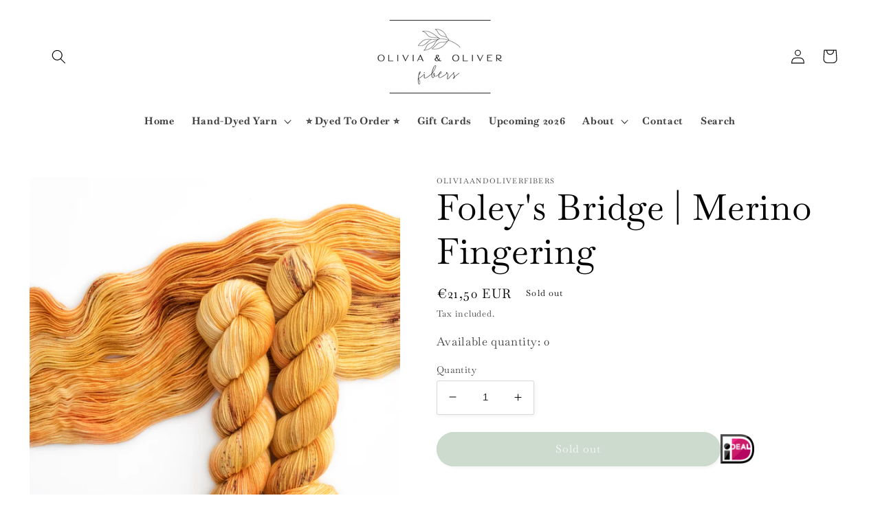

--- FILE ---
content_type: text/css
request_url: https://www.oliviaandoliverfibers.com/cdn/shop/t/22/assets/custom.css?v=52673518861344281861718009552
body_size: -757
content:
.menu_first-level {
  font-weight: bold;
}

.sub-first-level {
  display: flex;
  width: auto !important;
}

.empty-links, 
.full-links {
  min-width: 20rem;
  width: 20rem;
}

.sub-first-level .header__submenu {
  background: unset !important;
}

.sub-first-level .header__submenu a { 
  font-size: 14px;
}